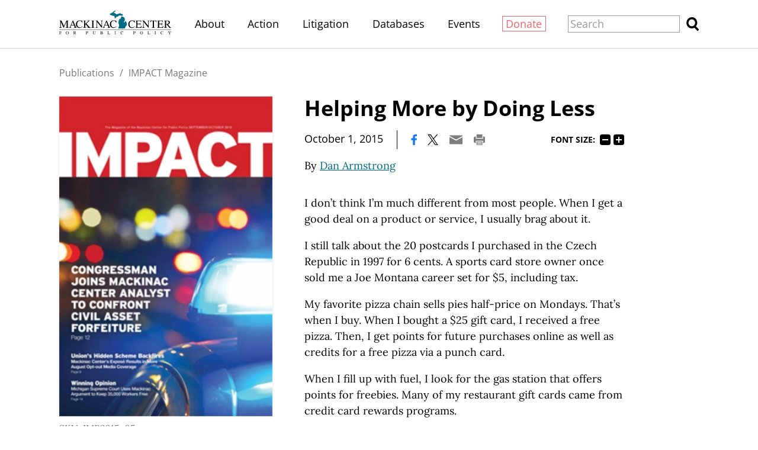

--- FILE ---
content_type: text/html;charset=utf-8
request_url: https://www.mackinac.org/21778
body_size: 16987
content:
<!DOCTYPE html>
<html lang="en">
<head>

	<meta charset="utf-8" />
	<meta name="viewport" content="width=device-width, initial-scale=1.0" />

	<title>Helping More by Doing Less &#x2013; IMPACT September/October 2015 &#x2013; Mackinac Center</title>

	<!-- Generated on 1/20/2026 7:48:09 PM -->

		<link rel="alternate" type="application/rss+xml" href="/rss" />

	<meta property="og:title" content="Helping More by Doing Less" />
	<meta property="og:site_name" content="Mackinac Center" />
	<meta property="og:locale" content="en_US" />


		<meta property="og:url" content="https://www.mackinac.org/21778" />


	<meta property="og:type" content="article" />
	<meta property="twitter:card" content="summary_large_image" />

		<meta property="og:image" content="https://www.mackinac.org/include/images/share/mcpp.png" />







		<script async src="https://www.googletagmanager.com/gtag/js?id=G-4Q607QFF7P"></script>


		<script>
			window.dataLayer = window.dataLayer || [];
			function gtag() { dataLayer.push(arguments); }
			gtag('js', new Date());

			gtag('config', 'G-4Q607QFF7P', {
				'canonical_host': 'www.mackinac.org'
			});
		</script>

	<script>
		var mcpp = { editUrl: 'https://edit.mackinac.org' };
	</script>

	
	<link rel="preload" href="/_fonts/lora/lora-normal-latin.woff2" as="font" type="font/woff2" crossorigin />
	<link rel="preload" href="/_fonts/open-sans/open-sans-normal-latin.woff2" as="font" type="font/woff2" crossorigin />
	<link rel="stylesheet" href="/include/css/style.css?v=2025-07-01T20:37:12" />
	




<!-- Meta Pixel Code -->
<script>
!function(f,b,e,v,n,t,s)
{if(f.fbq)return;n=f.fbq=function(){n.callMethod?
n.callMethod.apply(n,arguments):n.queue.push(arguments)};
if(!f._fbq)f._fbq=n;n.push=n;n.loaded=!0;n.version='2.0';
n.queue=[];t=b.createElement(e);t.async=!0;
t.src=v;s=b.getElementsByTagName(e)[0];
s.parentNode.insertBefore(t,s)}(window, document,'script',
'https://connect.facebook.net/en_US/fbevents.js');
fbq('init', '4520104484781333');
fbq('track', 'PageView');
</script>
<noscript><img height="1" width="1" style="display:none"
src="https://www.facebook.com/tr?id=4520104484781333&ev=PageView&noscript=1"
/></noscript>
<!-- End Meta Pixel Code -->
<!-- Twitter conversion tracking base code -->
<script>
!function(e,t,n,s,u,a){e.twq||(s=e.twq=function(){s.exe?s.exe.apply(s,arguments):s.queue.push(arguments);
},s.version='1.1',s.queue=[],u=t.createElement(n),u.async=!0,u.src='https://static.ads-twitter.com/uwt.js',
a=t.getElementsByTagName(n)[0],a.parentNode.insertBefore(u,a))}(window,document,'script');
twq('config','obgrh');
</script>
<!-- End Twitter conversion tracking base code --></head>
<body>
	

<div id="top"></div>

	<div class="site-header hidden-links">
		<div class="site-section">
			<h2><a href="/"><img src="/include/images/logo.svg" height="45" alt="Mackinac Center for Public Policy" /></a></h2>

			<input id="site-header-visible" type="checkbox" />
			<div class="nav">
				<span class="about"><a href="/about">About</a></span>
				<span class="d">|</span>
				<span class="action"><a href="https://www.mackinaccenteraction.org/">Action</a></span>
				<span class="d">|</span>
				<span class="publications"><a href="/publications">Publications</a></span>
				<span class="d">|</span>
				<span class="litigation"><a href="/litigation">Litigation</a></span>
				<span class="d">|</span>
				<span class="databases"><a href="/databases">Databases</a></span>
				<span class="d">|</span>
				<span class="events"><a href="/events">Events</a></span>
				<span class="d">|</span>
				<span class="donate"><a href="/donate?source=MCPP/header">Donate</a></span>
				<span class="d">|</span>
				<label class="close" for="site-header-visible"><img alt="Close" height="20" src="/include/images/close.svg" /></label>
			</div>
			<label class="background" for="site-header-visible"></label>

			<form class="search" action="/search" method="get">
				<p>
					<input name="q" size="20" placeholder="Search" />
					<button><img alt="Search" height="20" src="/include/images/search.svg" /></button>
				</p>
			</form>

			<label class="toggle" for="site-header-visible"><img alt="Menu" height="20" src="/include/images/hamburger.svg" /></label>
		</div>
	</div>


<link rel="stylesheet" href="/include/css/article.css?v=2025-08-27T18:03:57" />

<script async src="/include/functions/mcpp.article.js?v=2025-07-17T15:08:37"></script>


<div class="site-article child with-cover">
	<div class="site-section">
		<div class="page-article">


					<div class="breadcrumb trinity-skip-it">

						<div class="hidden-links">
								<a href="/publications">Publications</a>
								<span class="d">/</span>
							<a href="/impact">IMPACT Magazine</a>
						</div>
					</div>

				<input hidden type="radio" name="font-size" id="font-size-75" class="trinity-skip-it" />
				<input hidden type="radio" name="font-size" checked="checked" id="font-size-100" class="trinity-skip-it" />
				<input hidden type="radio" name="font-size" id="font-size-125" class="trinity-skip-it" />
				<input hidden type="radio" name="font-size" id="font-size-150" class="trinity-skip-it" />
				<script>
					function saveFontSize(size) {
						var date = new Date();
						date.setTime(+date + 315360000000);
						document.cookie = 'font-size=' + size + ';expires=' + date.toGMTString() + ';path=/';
					}

					(function () {
						var cookies = document.cookie.split(';');

						if (cookies.some(function (item) { return item.indexOf('font-size=75') >= 0 })) {
							document.getElementById("font-size-75").checked = true;
						} else if (cookies.some(function (item) { return item.indexOf('font-size=125') >= 0 })) {
							document.getElementById("font-size-125").checked = true;
						} else if (cookies.some(function (item) { return item.indexOf('font-size=150') >= 0 })) {
							document.getElementById("font-size-150").checked = true;
						}
					})();
				</script>


			<div class="title" data-edit-url="/articles/21778">

					<h1>Helping More by Doing Less</h1>

					<div class="tools">
								<span class="date">October 1, 2015</span>
							<span class="d">|</span>

						<a href="https://www.facebook.com/sharer.php?u=https%3A%2F%2Fwww.mackinac.org%2F21778&amp;t=Helping%20More%20by%20Doing%20Less" onclick="window.open(this.href,'share','resizable,height=500,width=720'); return false;"><img alt="Facebook" height="16" src="/include/images/social/facebook.svg?v=2" /></a>
						<a href="https://twitter.com/intent/tweet?text=Helping%20More%20by%20Doing%20Less&amp;url=https%3A%2F%2Fwww.mackinac.org%2F21778" onclick="window.open(this.href,'share','resizable,height=500,width=720'); return false;"><img alt="X" height="16" src="/include/images/social/twitter.svg?v=2" /></a>
						<a href="mailto:?subject=Mackinac%20Center%20-%20Helping%20More%20by%20Doing%20Less&amp;body=Here%20is%20an%20article%20I%20found%20at%20https%3A%2F%2Fwww.mackinac.org%2F.%0D%0A%0D%0AHelping%20More%20by%20Doing%20Less%0D%0Ahttps%3A%2F%2Fwww.mackinac.org%2F21778"><img alt="Email" height="16" src="/include/images/tools/email.svg" /></a>
						<a href="javascript:window.print()"><img alt="Print" height="16" src="/include/images/tools/print.svg" /></a>

							<span class="font-size trinity-skip-it">
								<span>Font size:</span>
								<label onclick="saveFontSize('75')" for="font-size-75">75%</label>
								<label onclick="saveFontSize('100')" for="font-size-100">100%</label>
								<label onclick="saveFontSize('125')" for="font-size-125">125%</label>
								<label onclick="saveFontSize('150')" for="font-size-150">150%</label>
							</span>
					</div>

					<p class="byline colored-links">
						By <nobr><a href="/about/staff/639">Dan Armstrong</a></nobr>
					</p>
			</div>

			<div class="content site-content colored-links">

<p class="2013BodyText-00">I don&rsquo;t think I&rsquo;m much different from most people. When I get a good deal on a product or service, I usually brag about it.</p>
<p class="2013BodyText-00">I still talk about the 20 postcards I purchased in the Czech Republic in 1997 for 6 cents. A sports card store owner once sold me a Joe Montana career set for $5, including tax.</p>
<p class="2013BodyText-00">My favorite pizza chain sells pies half-price on Mondays. That&rsquo;s when I buy. When I bought a $25&nbsp;gift card, I received a free pizza. Then, I get points for future purchases online as well as credits for a free pizza via a punch card.</p>
<p class="2013BodyText-00">When I fill up with fuel, I look for the gas station that offers points for freebies. Many of my restaurant gift cards came from credit card rewards programs.</p>
<p class="2013BodyText-00">All of our family meals are eaten on the table we purchased from our local Habitat for Humanity for $25. We bought it on a half-off sale. All of the in-line skates that my three daughters own cost me less than $15. Our after-Thanksgiving shopping splurge was a 50-inch television. We paid $218.</p>
<p class="2013BodyText-00">In 2001, two Michigan gas stations near my home engaged in a price war. One of the stores lowered its per-gallon price to 89 cents. I held on to that $16 fill-up receipt for years.</p>
<p class="2013BodyText-00">In all of these exchanges, two parties voluntarily agreed on the exchange. No one forced either party to act a certain way. That&rsquo;s the civil society at work, and it demonstrates the difference between freedom and force. Civil society is the opposite of political society. Mackinac Center Fiscal Policy Director Michael LaFaive explains the difference by saying, &ldquo;A political society is a coercive one that requires countless mandates and regulations and rules to function while a civil society relies on peaceful, voluntary association in a free market economy.&rdquo;</p>
<p class="2013BodyText-00">While the intentions of most policies are noble, their consequences are often more harmful than beneficial. Consider the prevailing wage requirement. The intention is to increase the cost of work so that the people involved can make more money. But it artificially increases the cost of taxpayer-funded construction projects and prevents government from getting a better deal through competition. Tax dollars would purchase more goods and services for everyone in the state if Michigan&rsquo;s prevailing wage were repealed.</p>
<p class="2013BodyText-00">Policy Analyst Jarrett Skorup has written about price controls on cherries, to pick another example, and how the government keeps prices high by reducing how many cherries are available. Cherries are left to rot or are destroyed, all to control how many cherries are placed up for sale, and thus drive the price up.</p>
<p>This policy hurts all consumers, but it hits lower-income residents the most. A surplus of supply would normally drive the price down so that a struggling family could afford more food, but government control keeps the farmer and the buyer from making an exchange that would be mutually beneficial. Sometimes, the best thing that government can do to help the most people, especially the most vulnerable among us, is to do nothing.</p>
			</div>


					<div class="site-nav">
							<a class="prev" href="/21777">Previous Section</a>
						<span class="d">|</span>
							<a class="next" href="/21779">Next Section</a>
					</div>


		<div class="publication">
				<div class="cover">
						<a href="/IMP2015-05"><img sizes="(min-width: 1350px) 400px, (min-width: 1200px) 360px, 320px" src="/media/images/cover/sizes/320w/IMP2015-05-cvr.jpg" srcset="/media/images/cover/sizes/320w/IMP2015-05-cvr.jpg 320w" /></a>
				</div>

				<div class="isxn">
						<div>SKU: IMP2015-05</div>
				</div>

				<form method="post" action="/IMP2015-05">
					<input type="hidden" name="is-redirect" value="yes" />
					<input type="hidden" name="is-twam-signup" value="yes" />
					<div class="formats single">
								<a class="download pdf" href="/archives/2015/IMP2015-05.pdf">Download PDF</a>
					</div>
				</form>
		</div>
<div tabindex="-1" class="table-of-contents">
	<h2>Contents</h2>

	<div class="colored-links">
		<ul>
				<li data-edit-url="/articles/21762">
					<a href="/21762">Ballot Proposals, Big Labor's Bark, and PO Boxes</a>
				</li>
				<li data-edit-url="/articles/21763">
					<a href="/21763">What It Takes to Be Free, in the Long Run</a>
				</li>
				<li data-edit-url="/articles/21764">
					<a href="/21764">The Conservative Heart: Making Ideals That Work into Ones that Persuade</a>
				</li>
				<li data-edit-url="/articles/21765">
					<a href="/21765">UAW Opt Out</a>
				</li>
				<li data-edit-url="/articles/21766">
					<a href="/21766">Interview with Jack Elder, Mackinac Center Supporter</a>
				</li>
				<li data-edit-url="/articles/21767">
					<a href="/21767">Sharing Positive Stories of School Choice</a>
				</li>
				<li data-edit-url="/articles/21768">
					<a href="/21768">Mackinac Center Uncovers Billions of Taxpayer Dollars Going to “Economic Development” Without Disclosure</a>
				</li>
				<li data-edit-url="/articles/21769">
					<a href="/21769">Mackinac Labor Director and Autoworker Keynote Event Regarding the Future of Unions</a>
				</li>
				<li data-edit-url="/articles/21770">
					<a href="/21770">Union's Hidden Scheme Backfires</a>
				</li>
				<li data-edit-url="/articles/21771">
					<a href="/21771">Voters in 2016 May Face Eight Ballot Proposals</a>
				</li>
				<li data-edit-url="/articles/21772">
					<a href="/21772">Congressman Joins Mackinac Center Analyst to Confront Civil Asset Forfeiture</a>
				</li>
				<li data-edit-url="/articles/21773">
					<a href="/21773">Michigan House Takes Action After Mackinac Center Civil Asset Forfeiture Event</a>
				</li>
				<li data-edit-url="/articles/21774">
					<a href="/21774">Mackinac Scholar Convinces Crowd of Free Market Benefits for Friedman Legacy Day</a>
				</li>
				<li data-edit-url="/articles/21775">
					<a href="/21775">How I Grew to Appreciate Entrepreneurs: I Met Some</a>
				</li>
				<li data-edit-url="/articles/21776">
					<a href="/21776">Timeline Shows Big Labor’s Bark is Worse than Its Bite</a>
				</li>
				<li data-edit-url="/articles/21777">
					<a href="/21777">Winning Opinion</a>
				</li>
				<li class="selected" data-edit-url="/articles/21778">
					<a href="/21778">Helping More by Doing Less</a>
				</li>
				<li data-edit-url="/articles/21779">
					<a href="/21779">By the Numbers</a>
				</li>
		</ul>
	</div>
</div>
		</div>

	</div>
</div>

<div class="site-footer hidden-links">
	<div class="site-section">
		<h2><a href="https://www.mackinac.org"><img src="/include/images/logo-dark.svg" width="300" alt="Mackinac Center for Public Policy" /></a></h2>

		<p class="nav">
			<a class="donate" href="/donate?source=MCPP/footer">Donate</a>
			<span class="d">|</span>
			<a href="/about">About</a>
			<span class="d">|</span>
			<a href="/blog">Blog</a>
			<span class="d">|</span>
			<a href="/pressroom">Pressroom</a>
			<span class="d br-3">|</span>
			<a href="/publications">Publications</a>
			<span class="d br-2">|</span>
			<a href="/careers">Careers</a>
			<span class="d">|</span>
			<a href="/sitemap">Site Map</a>
			<span class="d br-3">|</span>
			<a href="/email-signup">Email Signup</a>
			<span class="d">|</span>
			<a href="/about#contact">Contact</a>
		</p>

		<p class="social">
			<a href="https://www.facebook.com/MackinacCenter"><img alt="Facebook" height="30" src="/include/images/social/facebook-dark.svg" /></a>
			<a href="https://twitter.com/MackinacCenter"><img alt="X" height="30" src="/include/images/social/twitter-dark.svg?v=2" /></a>
			<a href="https://www.youtube.com/user/MackinacCenter"><img alt="YouTube" height="30" src="/include/images/social/youtube-dark.svg" /></a>
			<a href="https://www.instagram.com/mackinaccenter/"><img alt="Instagram" height="30" src="/include/images/social/instagram-dark.svg" /></a>
			<a href="https://open.spotify.com/show/2I80kygy2treBh6GfW1jag"><img alt="Overton Window Podcast" height="30" src="/include/images/social/spotify-dark.svg" /></a>
			<a href="https://www.tiktok.com/@mackinac_center"><img alt="TikTok" height="30" src="/_images/social/tiktok-dark.svg" /></a>
		</p>

		<p class="contact">
			<a class="phone" href="tel:1-989-631-0900"><nobr>(989) 631-0900</nobr></a>
			<span class="d">|</span>
			<span class="address"><nobr>140 W. Main Street</nobr> <nobr>Midland, MI 48640 P.O. Box 568</nobr></span>
			<span class="d">|</span>
			<a class="email" href="mailto:mcpp@mackinac.org">mcpp@mackinac.org</a>
			<span class="d">|</span>
			<span class="copyright"><nobr>© 2026</nobr> <nobr>Mackinac Center for Public Policy</nobr></span>
		</p>
	</div>
</div>

</body>
</html>
